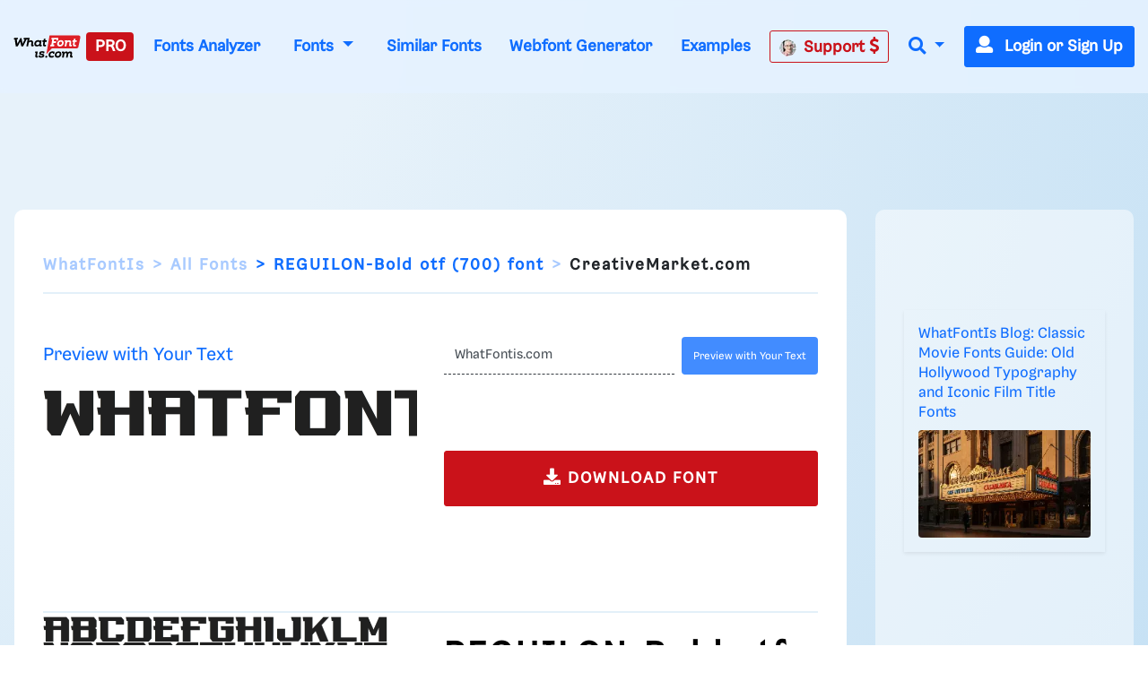

--- FILE ---
content_type: text/plain;charset=UTF-8
request_url: https://c.pub.network/v2/c
body_size: -113
content:
fe6d55de-7e84-4a6c-9344-709a62bf63eb

--- FILE ---
content_type: application/javascript; charset=utf-8
request_url: https://fundingchoicesmessages.google.com/f/AGSKWxVuzojtUsqYCJG-eXKWrg6WNeiy3gN2ludcqvACDuIm8R3aOYT19TqEfaxz7HLhQ8TOGJImk6BToZ4XmFjz3z95FbyjRyt0U_CjiMJnYXdFKpXSRe1twj0WCfea6nOHHCm2f-YsXsaLV2RSZCHro7cKBL0l1RJNAgf62VhVwd0syeiRZ5CZQJ5GthU=/_/advobj./viewad?/videoadv-&videoadid=&view=ad&
body_size: -1285
content:
window['083eb500-c054-4876-97a2-089bf7fccb27'] = true;

--- FILE ---
content_type: text/plain;charset=UTF-8
request_url: https://c.pub.network/v2/c
body_size: -264
content:
2d920191-a3a9-4905-9565-f20231d978b2